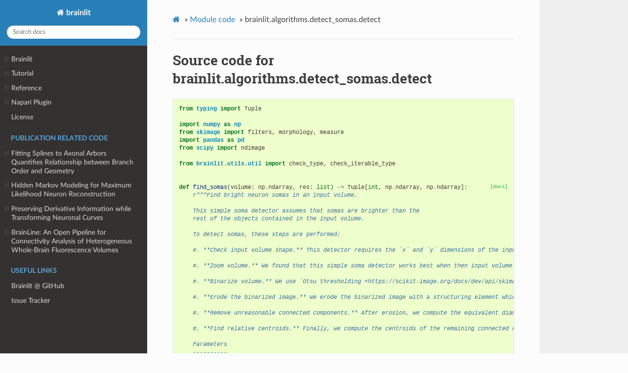

--- FILE ---
content_type: text/html; charset=UTF-8
request_url: http://brainlit.netlify.app/_modules/brainlit/algorithms/detect_somas/detect
body_size: 6077
content:


<!DOCTYPE html>
<html class="writer-html5" lang="en" >
<head>
  <meta charset="utf-8">
  
  <meta name="viewport" content="width=device-width, initial-scale=1.0">
  
  <title>brainlit.algorithms.detect_somas.detect &mdash; brainlit 0.0.0 documentation</title>
  

  
  <link rel="stylesheet" href="../../../../_static/css/theme.css" type="text/css" />
  <link rel="stylesheet" href="../../../../_static/pygments.css" type="text/css" />
  <link rel="stylesheet" href="../../../../_static/graphviz.css" type="text/css" />

  
  
  
  

  
  <!--[if lt IE 9]>
    <script src="../../../../_static/js/html5shiv.min.js"></script>
  <![endif]-->
  
    
      <script type="text/javascript" id="documentation_options" data-url_root="../../../../" src="../../../../_static/documentation_options.js"></script>
        <script src="../../../../_static/jquery.js"></script>
        <script src="../../../../_static/underscore.js"></script>
        <script src="../../../../_static/doctools.js"></script>
        <script src="../../../../_static/language_data.js"></script>
        <script crossorigin="anonymous" integrity="sha256-Ae2Vz/4ePdIu6ZyI/5ZGsYnb+m0JlOmKPjt6XZ9JJkA=" src="https://cdnjs.cloudflare.com/ajax/libs/require.js/2.3.4/require.min.js"></script>
        <script async="async" src="https://cdnjs.cloudflare.com/ajax/libs/mathjax/2.7.7/latest.js?config=TeX-AMS-MML_HTMLorMML"></script>
        <script type="text/x-mathjax-config">MathJax.Hub.Config({"tex2jax": {"inlineMath": [["$", "$"], ["\\(", "\\)"]], "processEscapes": true, "ignoreClass": "document", "processClass": "math|output_area"}})</script>
    
    <script type="text/javascript" src="../../../../_static/js/theme.js"></script>

    
    <link rel="index" title="Index" href="../../../../genindex.html" />
    <link rel="search" title="Search" href="../../../../search.html" /> 
</head>

<body class="wy-body-for-nav">

   
  <div class="wy-grid-for-nav">
    
    <nav data-toggle="wy-nav-shift" class="wy-nav-side">
      <div class="wy-side-scroll">
        <div class="wy-side-nav-search" >
          

          
            <a alt='Documentation Home' class='icon icon-home' href='/'> brainlit
          

          
          </a>

          
            
            
          

          
<div role="search">
  <form id="rtd-search-form" class="wy-form" action="../../../../search.html" method="get">
    <input type="text" name="q" placeholder="Search docs" />
    <input type="hidden" name="check_keywords" value="yes" />
    <input type="hidden" name="area" value="default" />
  </form>
</div>

          
        </div>

        
        <div class="wy-menu wy-menu-vertical" data-spy="affix" role="navigation" aria-label="main navigation">
          
            
            
              
            
            
              <ul>
<li class="toctree-l1"><a class='reference internal' href='/readme'>Brainlit</a><ul>
<li class="toctree-l2"><a class='reference internal' href='/readme#motivation'>Motivation</a></li>
<li class="toctree-l2"><a class='reference internal' href='/readme#installation'>Installation</a><ul>
<li class="toctree-l3"><a class='reference internal' href='/readme#environment'>Environment</a></li>
<li class="toctree-l3"><a class='reference internal' href='/readme#install-from-pypi'>Install from pypi</a></li>
<li class="toctree-l3"><a class='reference internal' href='/readme#install-from-source'>Install from source</a></li>
<li class="toctree-l3"><a class='reference internal' href='/readme#common-installation-issues'>Common Installation Issues</a></li>
</ul>
</li>
<li class="toctree-l2"><a class='reference internal' href='/readme#how-to-use-brainlit'>How to use Brainlit</a><ul>
<li class="toctree-l3"><a class='reference internal' href='/readme#data-setup'>Data setup</a></li>
<li class="toctree-l3"><a class='reference internal' href='/readme#create-a-session'>Create a session</a></li>
</ul>
</li>
<li class="toctree-l2"><a class='reference internal' href='/readme#features'>Features</a><ul>
<li class="toctree-l3"><a class='reference internal' href='/readme#registration'>Registration</a></li>
</ul>
</li>
<li class="toctree-l2"><a class='reference internal' href='/readme#core'>Core</a><ul>
<li class="toctree-l3"><a class='reference internal' href='/readme#push-and-pull-data'>Push and Pull Data</a></li>
<li class="toctree-l3"><a class='reference internal' href='/readme#visualize'>Visualize</a></li>
<li class="toctree-l3"><a class='reference internal' href='/readme#manually-segment'>Manually Segment</a></li>
<li class="toctree-l3"><a class='reference internal' href='/readme#automatically-and-semi-automatically-segment'>Automatically and Semi-automatically Segment</a></li>
</ul>
</li>
<li class="toctree-l2"><a class='reference internal' href='/readme#tests'>Tests</a></li>
<li class="toctree-l2"><a class='reference internal' href='/readme#contributing'>Contributing</a></li>
<li class="toctree-l2"><a class='reference internal' href='/readme#credits'>Credits</a></li>
</ul>
</li>
</ul>
<ul>
<li class="toctree-l1"><a class='reference internal' href='/tutorial'>Tutorial</a><ul>
<li class="toctree-l2"><a class='reference internal' href='/tutorial#utils'>Utils</a><ul>
<li class="toctree-l3"><a class='reference internal' href='/notebooks/utils/uploading_brains'>Uploading Brain Images from data in the Octree format.</a></li>
<li class="toctree-l3"><a class='reference internal' href='/notebooks/utils/downloading_brains'>Downloading Brain data tutorial</a></li>
<li class="toctree-l3"><a class='reference internal' href='/notebooks/utils/downloading_benchmarking'>Download benchmarking data from S3 with Neuroglancer</a></li>
<li class="toctree-l3"><a class='reference internal' href='/notebooks/utils/downloading_benchmarking#Download-raw-benchmarking-data'>Download raw benchmarking data</a></li>
<li class="toctree-l3"><a class='reference internal' href='/notebooks/utils/uploading_benchmarking'>Upload benchmarking data to S3 with Neuroglancer</a></li>
</ul>
</li>
<li class="toctree-l2"><a class='reference internal' href='/tutorial#pipelines'>Pipelines</a><ul>
<li class="toctree-l3"><a class='reference internal' href='/tutorial#brainline-whole-brain-fluorescence-volume-analysis-pipeline'>BrainLine: Whole-Brain Fluorescence Volume Analysis Pipeline</a></li>
<li class="toctree-l3"><a class='reference internal' href='/tutorial#semi-automatic-annotation-pipeline'>Semi-automatic Annotation Pipeline</a></li>
<li class="toctree-l3"><a class='reference internal' href='/tutorial#segmentation'>Segmentation</a></li>
</ul>
</li>
<li class="toctree-l2"><a class='reference internal' href='/tutorial#algorithms'>Algorithms</a><ul>
<li class="toctree-l3"><a class='reference internal' href='/tutorial#adaptive-thresholding'>Adaptive Thresholding</a></li>
<li class="toctree-l3"><a class='reference internal' href='/tutorial#connecting-fragments'>Connecting Fragments</a></li>
<li class="toctree-l3"><a class='reference internal' href='/tutorial#trace-analysis'>Trace Analysis</a></li>
<li class="toctree-l3"><a class='reference internal' href='/tutorial#soma-detection'>Soma Detection</a></li>
</ul>
</li>
<li class="toctree-l2"><a class='reference internal' href='/tutorial#preprocessing'>Preprocessing</a><ul>
<li class="toctree-l3"><a class='reference internal' href='/notebooks/preprocessing/connectedcomponents'>Connected Component Manipulation</a></li>
<li class="toctree-l3"><a class='reference internal' href='/notebooks/preprocessing/gaborfilter'>Gabor Filters</a></li>
</ul>
</li>
<li class="toctree-l2"><a class='reference internal' href='/tutorial#vizualization'>Vizualization</a><ul>
<li class="toctree-l3"><a class='reference internal' href='/notebooks/visualization/loading'>Loading neurons from s3</a></li>
<li class="toctree-l3"><a class='reference internal' href='/notebooks/visualization/neighborhood_visualization_demo'>Visualization of Neighborhoods Tutorial</a></li>
</ul>
</li>
</ul>
</li>
<li class="toctree-l1"><a class='reference internal' href='/reference/'>Reference</a><ul>
<li class="toctree-l2"><a class='reference internal' href='/reference/algs'>Algorithms</a><ul>
<li class="toctree-l3"><a class='reference internal' href='/reference/algs#fragment-generation'>Fragment Generation</a></li>
<li class="toctree-l3"><a class='reference internal' href='/reference/algs#connect-fragments'>Connect Fragments</a></li>
<li class="toctree-l3"><a class='reference internal' href='/reference/algs#trace-analysis'>Trace Analysis</a></li>
<li class="toctree-l3"><a class='reference internal' href='/reference/algs#soma-detection'>Soma Detection</a></li>
</ul>
</li>
<li class="toctree-l2"><a class='reference internal' href='/reference/map_neurons'>Mapping Neurons</a><ul>
<li class="toctree-l3"><a class='reference internal' href='/reference/map_neurons#fragment-generation'>Fragment Generation</a></li>
</ul>
</li>
<li class="toctree-l2"><a class='reference internal' href='/reference/brainline'>BrainLine</a><ul>
<li class="toctree-l3"><a class='reference internal' href='/reference/brainline#data-helper-functions'>Data Helper Functions</a></li>
<li class="toctree-l3"><a class='reference internal' href='/reference/brainline#apply-ilastik-and-validate-models'>Apply Ilastik and Validate Models</a></li>
<li class="toctree-l3"><a class='reference internal' href='/reference/brainline#results-analysis'>Results Analysis</a></li>
</ul>
</li>
<li class="toctree-l2"><a class='reference internal' href='/reference/feature_extraction'>Feature Extraction</a><ul>
<li class="toctree-l3"><a class='reference internal' href='/reference/feature_extraction#brainlit.feature_extraction.NeighborhoodFeatures'>NeighborhoodFeatures</a></li>
</ul>
</li>
<li class="toctree-l2"><a class='reference internal' href='/reference/preprocessing'>Preprocessing</a><ul>
<li class="toctree-l3"><a class='reference internal' href='/reference/preprocessing#image-processing'>Image Processing</a></li>
<li class="toctree-l3"><a class='reference internal' href='/reference/preprocessing#image-filters'>Image Filters</a></li>
<li class="toctree-l3"><a class='reference internal' href='/reference/preprocessing#segmentation-processing'>Segmentation Processing</a></li>
</ul>
</li>
<li class="toctree-l2"><a class='reference internal' href='/reference/utils'>Utility</a><ul>
<li class="toctree-l3"><a class='reference internal' href='/reference/utils#data-helper-methods'>Data Helper Methods</a></li>
<li class="toctree-l3"><a class='reference internal' href='/reference/utils#s3-helper-methods'>S3 Helper Methods</a></li>
</ul>
</li>
<li class="toctree-l2"><a class='reference internal' href='/reference/viz'>Visualization</a><ul>
<li class="toctree-l3"><a class='reference internal' href='/reference/viz#trace-visualization'>Trace Visualization</a></li>
</ul>
</li>
</ul>
</li>
<li class="toctree-l1"><a class='reference internal' href='/napari_plugin'>Napari Plugin</a><ul>
<li class="toctree-l2"><a class='reference internal' href='/napari_plugin#viterbrain-napari-plugin-installation'>ViterBrain Napari Plugin Installation</a></li>
<li class="toctree-l2"><a class='reference internal' href='/napari_plugin#how-to-use-the-viterbrain-napari-plugin'>How to Use the ViterBrain Napari Plugin</a></li>
</ul>
</li>
<li class="toctree-l1"><a class='reference internal' href='/license'>License</a></li>
</ul>
<p class="caption"><span class="caption-text">Publication Related Code</span></p>
<ul>
<li class="toctree-l1"><a class='reference internal' href='/splines'>Fitting Splines to Axonal Arbors Quantifies Relationship between Branch Order and Geometry</a><ul>
<li class="toctree-l2"><a class='reference internal' href='/splines#publication'>Publication</a></li>
<li class="toctree-l2"><a class='reference internal' href='/splines#relevant-directory'>Relevant directory</a></li>
<li class="toctree-l2"><a class='reference internal' href='/splines#how-to-reproduce-this-experiment'>How to reproduce this experiment</a></li>
</ul>
</li>
<li class="toctree-l1"><a class='reference internal' href='/viterbrain'>Hidden Markov Modeling for Maximum Likelihood Neuron Reconstruction</a><ul>
<li class="toctree-l2"><a class='reference internal' href='/viterbrain#manuscript'>Manuscript</a></li>
<li class="toctree-l2"><a class='reference internal' href='/viterbrain#relevant-directory'>Relevant directory</a></li>
<li class="toctree-l2"><a class='reference internal' href='/viterbrain#how-to-use-viterbrain'>How to use ViterBrain</a></li>
</ul>
</li>
<li class="toctree-l1"><a class='reference internal' href='/map_neurons'>Preserving Derivative Information while Transforming Neuronal Curves</a><ul>
<li class="toctree-l2"><a class='reference internal' href='/map_neurons#manuscript'>Manuscript</a></li>
<li class="toctree-l2"><a class='reference internal' href='/map_neurons#neuron-mapping'>Neuron Mapping</a></li>
<li class="toctree-l2"><a class='reference internal' href='/map_neurons#poster'>Poster</a></li>
<li class="toctree-l2"><a class='reference internal' href='/map_neurons#relevant-directory'>Relevant directory</a></li>
<li class="toctree-l2"><a class='reference internal' href='/map_neurons#nyquist-sampling-rate-for-projection-neuron-reconstruction'>Nyquist Sampling Rate for Projection Neuron Reconstruction</a></li>
</ul>
</li>
<li class="toctree-l1"><a class='reference internal' href='/brainline'>BrainLine: An Open Pipeline for Connectivity Analysis of Heterogeneous Whole-Brain Fluorescence Volumes</a><ul>
<li class="toctree-l2"><a class='reference internal' href='/brainline#publication'>Publication</a></li>
<li class="toctree-l2"><a class='reference internal' href='/brainline#brainline-whole-brain-fluorescence-volume-analysis-pipeline'>BrainLine: Whole-Brain Fluorescence Volume Analysis Pipeline</a></li>
</ul>
</li>
</ul>
<p class="caption"><span class="caption-text">Useful Links</span></p>
<ul>
<li class="toctree-l1"><a class="reference external" href="http://www.github.com/neurodata/brainlit/">Brainlit &#64; GitHub</a></li>
<li class="toctree-l1"><a class="reference external" href="https://github.com/neurodata/brainlit/issues">Issue Tracker</a></li>
</ul>

            
          
        </div>
        
      </div>
    </nav>

    <section data-toggle="wy-nav-shift" class="wy-nav-content-wrap">

      
      <nav class="wy-nav-top" aria-label="top navigation">
        
          <i data-toggle="wy-nav-top" class="fa fa-bars"></i>
          <a href='/'>brainlit</a>
        
      </nav>


      <div class="wy-nav-content">
        
        <div class="rst-content">
        
          















<div role="navigation" aria-label="breadcrumbs navigation">

  <ul class="wy-breadcrumbs">
    
      <li><a class='icon icon-home' href='/'></a> &raquo;</li>
        
          <li><a href='/_modules/'>Module code</a> &raquo;</li>
        
      <li>brainlit.algorithms.detect_somas.detect</li>
    
    
      <li class="wy-breadcrumbs-aside">
        
      </li>
    
  </ul>

  
  <hr/>
</div>
          <div role="main" class="document" itemscope="itemscope" itemtype="http://schema.org/Article">
           <div itemprop="articleBody">
            
  <h1>Source code for brainlit.algorithms.detect_somas.detect</h1><div class="highlight"><pre>
<span></span><span class="kn">from</span> <span class="nn">typing</span> <span class="kn">import</span> <span class="n">Tuple</span>

<span class="kn">import</span> <span class="nn">numpy</span> <span class="k">as</span> <span class="nn">np</span>
<span class="kn">from</span> <span class="nn">skimage</span> <span class="kn">import</span> <span class="n">filters</span><span class="p">,</span> <span class="n">morphology</span><span class="p">,</span> <span class="n">measure</span>
<span class="kn">import</span> <span class="nn">pandas</span> <span class="k">as</span> <span class="nn">pd</span>
<span class="kn">from</span> <span class="nn">scipy</span> <span class="kn">import</span> <span class="n">ndimage</span>

<span class="kn">from</span> <span class="nn">brainlit.utils.util</span> <span class="kn">import</span> <span class="n">check_type</span><span class="p">,</span> <span class="n">check_iterable_type</span>


<div class="viewcode-block" id="find_somas"><a class='viewcode-back' href='/reference/algs#brainlit.algorithms.detect_somas.find_somas'>[docs]</a><span class="k">def</span> <span class="nf">find_somas</span><span class="p">(</span><span class="n">volume</span><span class="p">:</span> <span class="n">np</span><span class="o">.</span><span class="n">ndarray</span><span class="p">,</span> <span class="n">res</span><span class="p">:</span> <span class="nb">list</span><span class="p">)</span> <span class="o">-&gt;</span> <span class="n">Tuple</span><span class="p">[</span><span class="nb">int</span><span class="p">,</span> <span class="n">np</span><span class="o">.</span><span class="n">ndarray</span><span class="p">,</span> <span class="n">np</span><span class="o">.</span><span class="n">ndarray</span><span class="p">]:</span>
<span class="w">    </span><span class="sa">r</span><span class="sd">&quot;&quot;&quot;Find bright neuron somas in an input volume.</span>

<span class="sd">    This simple soma detector assumes that somas are brighter than the</span>
<span class="sd">    rest of the objects contained in the input volume.</span>

<span class="sd">    To detect somas, these steps are performed:</span>

<span class="sd">    #. **Check input volume shape.** This detector requires the `x` and `y` dimensions of the input volumes to be larger than `20` pixels.</span>

<span class="sd">    #. **Zoom volume.** We found that this simple soma detector works best when then input volume has size `160 x 160 x 50`. We use `ndimage.zoom &lt;https://docs.scipy.org/doc/scipy/reference/generated/scipy.ndimage.zoom.html&gt;`_ to scale the input volume size to the desired shape.</span>

<span class="sd">    #. **Binarize volume.** We use `Otsu thresholding &lt;https://scikit-image.org/docs/dev/api/skimage.filters.html#skimage.filters.threshold_otsu&gt;`_ to binarize the image.</span>

<span class="sd">    #. **Erode the binarized image.** We erode the binarized image with a structuring element which size is directly proportional to the maximum zoom factor applied to the input volume.</span>

<span class="sd">    #. **Remove unreasonable connected components.** After erosion, we compute the equivalent diameter `d` of each connected component, and only keep those ones such that `5\mu m \leq d &lt; 21 \mu m`</span>

<span class="sd">    #. **Find relative centroids.** Finally, we compute the centroids of the remaining connected components. The centroids are in voxel units, relative to the input volume.</span>

<span class="sd">    Parameters</span>
<span class="sd">    ----------</span>
<span class="sd">    volume : numpy.ndarray</span>
<span class="sd">        The 3D image array to run the detector on.</span>

<span class="sd">    res : list</span>
<span class="sd">        A `1 x 3` list containing the resolution of each voxel in `nm`.</span>

<span class="sd">    Returns</span>
<span class="sd">    -------</span>
<span class="sd">    label : bool</span>
<span class="sd">        A boolean value indicating whether the detector found any somas in the input volume.</span>

<span class="sd">    rel_centroids : numpy.ndarray</span>
<span class="sd">        A `N x 3` array containing the relative voxel positions of the detected somas.</span>

<span class="sd">    out : numpy.ndarray</span>
<span class="sd">        A `160 x 160 x 50` array containing the detection mask.</span>

<span class="sd">    Examples</span>
<span class="sd">    --------</span>
<span class="sd">    &gt;&gt;&gt; # download a volume</span>
<span class="sd">    &gt;&gt;&gt; dir = &quot;s3://open-neurodata/brainlit/brain1&quot;</span>
<span class="sd">    &gt;&gt;&gt; dir_segments = &quot;s3://open-neurodata/brainlit/brain1_segments&quot;</span>
<span class="sd">    &gt;&gt;&gt; volume_keys = &quot;4807349.0_3827990.0_2922565.75_4907349.0_3927990.0_3022565.75&quot;</span>
<span class="sd">    &gt;&gt;&gt; mip = 1</span>
<span class="sd">    &gt;&gt;&gt; ngl_sess = NeuroglancerSession(</span>
<span class="sd">    &gt;&gt;&gt;     mip=mip, url=dir, url_segments=dir_segments, use_https=False</span>
<span class="sd">    &gt;&gt;&gt; )</span>
<span class="sd">    &gt;&gt;&gt; res = ngl_sess.cv_segments.scales[ngl_sess.mip][&quot;resolution&quot;]</span>
<span class="sd">    &gt;&gt;&gt; volume_coords = np.array(os.path.basename(volume_keys).split(&quot;_&quot;)).astype(float)</span>
<span class="sd">    &gt;&gt;&gt; volume_vox_min = np.round(np.divide(volume_coords[:3], res)).astype(int)</span>
<span class="sd">    &gt;&gt;&gt; volume_vox_max = np.round(np.divide(volume_coords[3:], res)).astype(int)</span>
<span class="sd">    &gt;&gt;&gt; bbox = Bbox(volume_vox_min, volume_vox_max)</span>
<span class="sd">    &gt;&gt;&gt; img = ngl_sess.pull_bounds_img(bbox)</span>
<span class="sd">    &gt;&gt;&gt; # apply soma detector</span>
<span class="sd">    &gt;&gt;&gt; label, rel_centroids, out = find_somas(img, res)</span>
<span class="sd">    &quot;&quot;&quot;</span>

    <span class="n">check_type</span><span class="p">(</span><span class="n">volume</span><span class="p">,</span> <span class="n">np</span><span class="o">.</span><span class="n">ndarray</span><span class="p">)</span>
    <span class="n">check_iterable_type</span><span class="p">(</span><span class="n">volume</span><span class="o">.</span><span class="n">flatten</span><span class="p">(),</span> <span class="n">np</span><span class="o">.</span><span class="n">uint16</span><span class="p">)</span>
    <span class="n">volume_dim</span> <span class="o">=</span> <span class="n">volume</span><span class="o">.</span><span class="n">ndim</span>
    <span class="k">if</span> <span class="n">volume_dim</span> <span class="o">!=</span> <span class="mi">3</span><span class="p">:</span>
        <span class="k">raise</span> <span class="ne">ValueError</span><span class="p">(</span><span class="s2">&quot;Input volume must be three-dimensional&quot;</span><span class="p">)</span>
    <span class="k">if</span> <span class="n">volume</span><span class="o">.</span><span class="n">shape</span><span class="p">[</span><span class="mi">0</span><span class="p">]</span> <span class="o">&lt;</span> <span class="mi">20</span> <span class="ow">or</span> <span class="n">volume</span><span class="o">.</span><span class="n">shape</span><span class="p">[</span><span class="mi">1</span><span class="p">]</span> <span class="o">&lt;</span> <span class="mi">20</span><span class="p">:</span>
        <span class="k">raise</span> <span class="ne">ValueError</span><span class="p">(</span><span class="s2">&quot;Input volume is too small&quot;</span><span class="p">)</span>

    <span class="n">check_type</span><span class="p">(</span><span class="n">res</span><span class="p">,</span> <span class="nb">list</span><span class="p">)</span>
    <span class="n">check_iterable_type</span><span class="p">(</span><span class="n">res</span><span class="p">,</span> <span class="p">(</span><span class="nb">int</span><span class="p">,</span> <span class="nb">float</span><span class="p">))</span>
    <span class="k">if</span> <span class="nb">len</span><span class="p">(</span><span class="n">res</span><span class="p">)</span> <span class="o">!=</span> <span class="mi">3</span><span class="p">:</span>
        <span class="k">raise</span> <span class="ne">ValueError</span><span class="p">(</span><span class="s2">&quot;Resolution must be three-dimensional&quot;</span><span class="p">)</span>
    <span class="k">if</span> <span class="n">np</span><span class="o">.</span><span class="n">any</span><span class="p">([</span><span class="n">el</span> <span class="o">==</span> <span class="mi">0</span> <span class="k">for</span> <span class="n">el</span> <span class="ow">in</span> <span class="n">res</span><span class="p">]):</span>
        <span class="k">raise</span> <span class="ne">ValueError</span><span class="p">(</span><span class="s2">&quot;Resolution must be non-zero at every position&quot;</span><span class="p">)</span>

    <span class="n">desired_size</span> <span class="o">=</span> <span class="n">np</span><span class="o">.</span><span class="n">array</span><span class="p">([</span><span class="mi">160</span><span class="p">,</span> <span class="mi">160</span><span class="p">,</span> <span class="mi">50</span><span class="p">])</span>
    <span class="n">zoom_factors</span> <span class="o">=</span> <span class="n">np</span><span class="o">.</span><span class="n">divide</span><span class="p">(</span><span class="n">desired_size</span><span class="p">,</span> <span class="n">volume</span><span class="o">.</span><span class="n">shape</span><span class="p">)</span>
    <span class="n">res</span> <span class="o">=</span> <span class="n">np</span><span class="o">.</span><span class="n">divide</span><span class="p">(</span><span class="n">res</span><span class="p">,</span> <span class="n">zoom_factors</span><span class="p">)</span>
    <span class="n">out</span> <span class="o">=</span> <span class="n">ndimage</span><span class="o">.</span><span class="n">zoom</span><span class="p">(</span><span class="n">volume</span><span class="p">,</span> <span class="n">zoom</span><span class="o">=</span><span class="n">zoom_factors</span><span class="p">)</span>
    <span class="n">out</span> <span class="o">=</span> <span class="n">out</span> <span class="o">/</span> <span class="n">np</span><span class="o">.</span><span class="n">max</span><span class="p">(</span><span class="n">out</span><span class="o">.</span><span class="n">flatten</span><span class="p">())</span>
    <span class="c1"># 1) binarize volume using Otsu&#39;s method</span>
    <span class="n">t</span> <span class="o">=</span> <span class="n">filters</span><span class="o">.</span><span class="n">threshold_otsu</span><span class="p">(</span><span class="n">out</span><span class="p">)</span>
    <span class="n">out</span> <span class="o">=</span> <span class="n">out</span> <span class="o">&gt;</span> <span class="n">t</span>
    <span class="c1"># 2) erode with structuring element proportional to zoom factors</span>
    <span class="n">selem_size</span> <span class="o">=</span> <span class="n">np</span><span class="o">.</span><span class="n">amax</span><span class="p">(</span><span class="n">np</span><span class="o">.</span><span class="n">ceil</span><span class="p">(</span><span class="n">zoom_factors</span><span class="p">))</span><span class="o">.</span><span class="n">astype</span><span class="p">(</span><span class="nb">int</span><span class="p">)</span>
    <span class="n">clean_selem</span> <span class="o">=</span> <span class="n">morphology</span><span class="o">.</span><span class="n">octahedron</span><span class="p">(</span><span class="n">selem_size</span><span class="p">)</span>
    <span class="n">out</span> <span class="o">=</span> <span class="n">morphology</span><span class="o">.</span><span class="n">erosion</span><span class="p">(</span><span class="n">out</span><span class="p">,</span> <span class="n">clean_selem</span><span class="p">)</span>
    <span class="c1"># 3) identify connected components</span>
    <span class="n">out</span><span class="p">,</span> <span class="n">num_labels</span> <span class="o">=</span> <span class="n">morphology</span><span class="o">.</span><span class="n">label</span><span class="p">(</span><span class="n">out</span><span class="p">,</span> <span class="n">background</span><span class="o">=</span><span class="mi">0</span><span class="p">,</span> <span class="n">return_num</span><span class="o">=</span><span class="kc">True</span><span class="p">)</span>
    <span class="c1"># 4) remove connected components with diameter not in reasonable range, find centroids of candidate regions</span>
    <span class="n">properties</span> <span class="o">=</span> <span class="p">[</span><span class="s2">&quot;label&quot;</span><span class="p">,</span> <span class="s2">&quot;equivalent_diameter&quot;</span><span class="p">]</span>
    <span class="n">props</span> <span class="o">=</span> <span class="n">measure</span><span class="o">.</span><span class="n">regionprops_table</span><span class="p">(</span><span class="n">out</span><span class="p">,</span> <span class="n">properties</span><span class="o">=</span><span class="n">properties</span><span class="p">)</span>
    <span class="n">df_props</span> <span class="o">=</span> <span class="n">pd</span><span class="o">.</span><span class="n">DataFrame</span><span class="p">(</span><span class="n">props</span><span class="p">)</span>
    <span class="n">rel_centroids</span> <span class="o">=</span> <span class="p">[]</span>
    <span class="k">for</span> <span class="n">_</span><span class="p">,</span> <span class="n">row</span> <span class="ow">in</span> <span class="n">df_props</span><span class="o">.</span><span class="n">iterrows</span><span class="p">():</span>
        <span class="n">l</span> <span class="o">=</span> <span class="n">row</span><span class="p">[</span><span class="s2">&quot;label&quot;</span><span class="p">]</span>
        <span class="n">d</span> <span class="o">=</span> <span class="n">row</span><span class="p">[</span><span class="s2">&quot;equivalent_diameter&quot;</span><span class="p">]</span>
        <span class="n">dmu</span> <span class="o">=</span> <span class="n">d</span> <span class="o">*</span> <span class="n">np</span><span class="o">.</span><span class="n">mean</span><span class="p">(</span><span class="n">res</span><span class="p">[:</span><span class="mi">1</span><span class="p">])</span> <span class="o">/</span> <span class="mi">1000</span>
        <span class="k">if</span> <span class="n">dmu</span> <span class="o">&lt;</span> <span class="mi">5</span> <span class="ow">or</span> <span class="n">dmu</span> <span class="o">&gt;=</span> <span class="mi">21</span><span class="p">:</span>
            <span class="n">out</span><span class="p">[</span><span class="n">out</span> <span class="o">==</span> <span class="n">l</span><span class="p">]</span> <span class="o">=</span> <span class="mi">0</span>
            <span class="n">num_labels</span> <span class="o">-=</span> <span class="mi">1</span>
        <span class="k">else</span><span class="p">:</span>
            <span class="n">ids</span> <span class="o">=</span> <span class="n">np</span><span class="o">.</span><span class="n">where</span><span class="p">(</span><span class="n">out</span> <span class="o">==</span> <span class="n">l</span><span class="p">)</span>
            <span class="n">centroid</span> <span class="o">=</span> <span class="n">np</span><span class="o">.</span><span class="n">round</span><span class="p">([</span><span class="n">np</span><span class="o">.</span><span class="n">median</span><span class="p">(</span><span class="n">u</span><span class="p">)</span> <span class="k">for</span> <span class="n">u</span> <span class="ow">in</span> <span class="n">ids</span><span class="p">])</span><span class="o">.</span><span class="n">astype</span><span class="p">(</span><span class="nb">int</span><span class="p">)</span>
            <span class="n">centroid</span> <span class="o">=</span> <span class="n">np</span><span class="o">.</span><span class="n">divide</span><span class="p">(</span><span class="n">centroid</span><span class="p">,</span> <span class="n">zoom_factors</span><span class="p">)</span>
            <span class="n">rel_centroids</span><span class="o">.</span><span class="n">append</span><span class="p">(</span><span class="n">centroid</span><span class="p">)</span>
    <span class="k">return</span> <span class="n">num_labels</span> <span class="o">&gt;</span> <span class="mi">0</span><span class="p">,</span> <span class="n">np</span><span class="o">.</span><span class="n">array</span><span class="p">(</span><span class="n">rel_centroids</span><span class="p">),</span> <span class="n">out</span></div>
</pre></div>

           </div>
           
          </div>
          <footer>
  

  <hr/>

  <div role="contentinfo">
    <p>
        
        &copy; Copyright 2020, brainlit

    </p>
  </div>
    
    
    
    Built with <a href="http://sphinx-doc.org/">Sphinx</a> using a
    
    <a href="https://github.com/rtfd/sphinx_rtd_theme">theme</a>
    
    provided by <a href="https://readthedocs.org">Read the Docs</a>. 

</footer>

        </div>
      </div>

    </section>

  </div>
  

  <script type="text/javascript">
      jQuery(function () {
          SphinxRtdTheme.Navigation.enable(true);
      });
  </script>

  
  
    
   

</body>
</html>